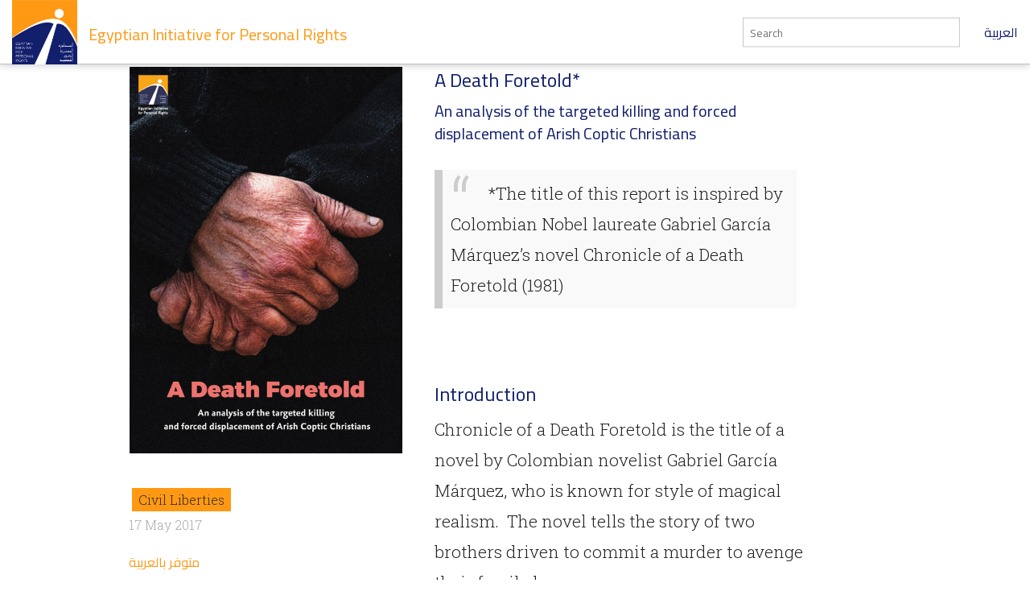

--- FILE ---
content_type: text/html; charset=utf-8
request_url: https://eipr.org/en/publications/death-foretold
body_size: 8317
content:
<!DOCTYPE html>
<!-- Sorry no IE7 support! -->
<!-- @see http://foundation.zurb.com/docs/index.html#basicHTMLMarkup -->

<!--[if IE 8]><html class="no-js lt-ie9" lang="en" dir="ltr"> <![endif]-->
<!--[if gt IE 8]><!--> <html class="no-js" lang="en" dir="ltr"> <!--<![endif]-->
<head>
  <meta charset="utf-8" />
<meta name="Generator" content="Drupal 7 (http://drupal.org)" />
<link href="/publications/%E2%80%9C-%D9%85%D9%88%D8%AA%D9%8C-%D9%85%D9%8F%D8%B9%D9%84%D9%8E%D9%86%D9%8C-%D8%AA%D9%82%D8%B1%D9%8A%D8%B1-%D8%AA%D8%AD%D9%84%D9%8A%D9%84%D9%8A-%D8%B9%D9%86-%D9%88%D9%82%D8%A7%D8%A6%D8%B9-%D8%A7%D9%84%D9%82%D8%AA%D9%84-%D9%88%D8%A7%D9%84%D8%AA%D9%87%D8%AC%D9%8A%D8%B1-%D8%A7%D9%84%D9%82%D8%B3%D8%B1%D9%8A-%D8%A8%D8%AD%D9%82-%D8%A3%D9%82%D8%A8%D8%A7%D8%B7-%D8%A7%D9%84%D8%B9%D8%B1%D9%8A%D8%B4" rel="alternate" hreflang="ar" />
<link href="/en/publications/death-foretold" rel="alternate" hreflang="en" />
<link rel="canonical" href="/en/publications/death-foretold" />
<link rel="shortlink" href="/en/node/3482" />
<link rel="shortcut icon" href="https://eipr.org/sites/all/themes/eipr_theme/favicon.ico" />
<meta name="viewport" content="width=device-width, initial-scale=1.0" />
<meta http-equiv="ImageToolbar" content="false" />
  <title>A Death Foretold | Egyptian Initiative for Personal Rights</title>
  <link rel="stylesheet" href="https://eipr.org/sites/default/files/css/css_kShW4RPmRstZ3SpIC-ZvVGNFVAi0WEMuCnI0ZkYIaFw.css" />
<link rel="stylesheet" href="https://eipr.org/sites/default/files/css/css_lZu-aHqAriIgDmW_JyoJSB1aQyu6kIIqfwKI8jPLnlQ.css" />
<link rel="stylesheet" href="https://eipr.org/sites/default/files/css/css_rzaY4ySU-gfEaDe3vqmE0XWvgkNEnw7bi-8_0qNMisE.css" />
<link rel="stylesheet" href="https://eipr.org/sites/default/files/css/css_HdStfOnKN2wo7zR24qdolNEme7lrlQnhruR6UI8VHHo.css" />
  <script src="https://eipr.org/sites/default/files/js/js_mOx0WHl6cNZI0fqrVldT0Ay6Zv7VRFDm9LexZoNN_NI.js"></script>
<script>document.createElement( "picture" );</script>
<script src="https://eipr.org/sites/default/files/js/js_GOikDsJOX04Aww72M-XK1hkq4qiL_1XgGsRdkL0XlDo.js"></script>
<script src="https://eipr.org/sites/default/files/js/js_waP91NpgGpectm_6Y2XDEauLJ8WCSCBKmmA87unpp2E.js"></script>
<script src="https://www.googletagmanager.com/gtag/js?id=G-CD1SDME3TL"></script>
<script>window.dataLayer = window.dataLayer || [];function gtag(){dataLayer.push(arguments)};gtag("js", new Date());gtag("set", "developer_id.dMDhkMT", true);gtag("config", "G-CD1SDME3TL", {"groups":"default","anonymize_ip":true});</script>
<script src="https://eipr.org/sites/default/files/js/js__iH934giAlZ-0kZ9_CYOwL3I8pEoVFyNmAajxNiQBYA.js"></script>
<script>jQuery.extend(Drupal.settings, {"basePath":"\/","pathPrefix":"en\/","setHasJsCookie":0,"ajaxPageState":{"theme":"eipr_theme","theme_token":"YXqOTeyasDsVwTQHt_-CQ5_SsWrN0D01bHSp4G8nwDg","js":{"sites\/all\/modules\/contrib\/picture\/picturefill\/picturefill.min.js":1,"sites\/all\/modules\/contrib\/picture\/picture.min.js":1,"sites\/all\/modules\/contrib\/jquery_update\/replace\/jquery\/1.12\/jquery.min.js":1,"0":1,"misc\/jquery-extend-3.4.0.js":1,"misc\/jquery-html-prefilter-3.5.0-backport.js":1,"misc\/jquery.once.js":1,"misc\/drupal.js":1,"sites\/all\/modules\/contrib\/jquery_update\/js\/jquery_browser.js":1,"sites\/all\/modules\/contrib\/google_analytics\/googleanalytics.js":1,"https:\/\/www.googletagmanager.com\/gtag\/js?id=G-CD1SDME3TL":1,"1":1,"sites\/all\/themes\/zurb_foundation\/js\/vendor\/modernizr.js":1,"sites\/all\/themes\/eipr_theme\/js\/foundation.min.js":1,"sites\/all\/themes\/eipr_theme\/js\/libs.min.js":1,"sites\/all\/themes\/eipr_theme\/js\/app.min.js":1},"css":{"modules\/system\/system.base.css":1,"modules\/system\/system.messages.css":1,"modules\/system\/system.theme.css":1,"modules\/book\/book.css":1,"modules\/field\/theme\/field.css":1,"sites\/all\/modules\/contrib\/footnotes\/footnotes.css":1,"modules\/node\/node.css":1,"sites\/all\/modules\/contrib\/picture\/picture_wysiwyg.css":1,"modules\/search\/search.css":1,"modules\/user\/user.css":1,"sites\/all\/modules\/contrib\/views\/css\/views.css":1,"sites\/all\/modules\/contrib\/ctools\/css\/ctools.css":1,"sites\/all\/modules\/contrib\/panels\/css\/panels.css":1,"sites\/all\/libraries\/fontello\/css\/fontello.css":1,"sites\/all\/modules\/contrib\/social_media_links\/social_media_links.css":1,"sites\/all\/themes\/eipr_theme\/css\/normalize.css":1,"sites\/all\/themes\/eipr_theme\/css\/foundation.min.css":1,"sites\/all\/themes\/eipr_theme\/css\/eipr_theme.css":1,"sites\/all\/themes\/eipr_theme\/fonts\/foundation-icons\/foundation-icons.css":1}},"googleanalytics":{"account":["G-CD1SDME3TL"],"trackOutbound":1,"trackMailto":1,"trackDownload":1,"trackDownloadExtensions":"7z|aac|arc|arj|asf|asx|avi|bin|csv|doc(x|m)?|dot(x|m)?|exe|flv|gif|gz|gzip|hqx|jar|jpe?g|js|mp(2|3|4|e?g)|mov(ie)?|msi|msp|pdf|phps|png|ppt(x|m)?|pot(x|m)?|pps(x|m)?|ppam|sld(x|m)?|thmx|qtm?|ra(m|r)?|sea|sit|tar|tgz|torrent|txt|wav|wma|wmv|wpd|xls(x|m|b)?|xlt(x|m)|xlam|xml|z|zip"},"currentPath":"node\/3482","currentPathIsAdmin":false,"urlIsAjaxTrusted":{"\/en\/publications\/death-foretold":true}});</script>
  <!--[if lt IE 9]>
		<script src="http://html5shiv.googlecode.com/svn/trunk/html5.js"></script>
	<![endif]-->
</head>
<body class="html not-front not-logged-in no-sidebars page-node page-node- page-node-3482 node-type-publication i18n-en lang-en section-publications" >
  <div class="skip-link">
    <a href="#main-content" class="element-invisible element-focusable">Skip to main content</a>
  </div>
    <!--.page -->
<div role="document" class="page">

  <!--.l-header -->
  <header role="banner" class="l-header">
    <!-- Title, slogan and menu -->
    <section class="row collapse">
      <div class="columns">
        <a href="/en" rel="home" title="Egyptian Initiative for Personal Rights Home"><img class="logo" typeof="foaf:Image" src="https://eipr.org/sites/all/themes/eipr_theme/logo.png" alt="Egyptian Initiative for Personal Rights logo" title="Egyptian Initiative for Personal Rights Home" /></a>        <h1 id="site-name" class="hide-for-small">
          <a href="/en" title="Home" rel="home"><span>Egyptian Initiative for Personal Rights</span></a>
        </h1>
        <a href="/" class="site-language-switcher ar">العربية</a>                  <div class="search-form-wrapper">
            <form action="/en/search" method="get" id="search-form" accept-charset="UTF-8">
              <input type="text" id="edit-keywords" name="keywords" value="" size="20" maxlength="128" class="form-text" placeholder="Search">
            </form>
          </div>
              </div>
    </section>
    <!-- End title, slogan and menu -->
      </header>
  <!--/.l-header -->
    
  
  <!--.l-main -->
  <main role="main" class="l-main">
    <!-- .l-main region -->
    <div class="main">
      <div class="page-title-container">
        
                                    
              </div>
        
      
    <div  about="/en/publications/death-foretold" typeof="sioc:Item foaf:Document" class="node node-publication view-mode-full clearfix">

  <!-- Needed to activate contextual links -->
  
    <div class="ds-titles">
          </div>

    <div class="ds-main">
    <div class="ds-navigation toc-collapsed">
    <i class="fi-list publication-toc"></i>
      <div class="field cover-image"><img typeof="foaf:Image" src="https://eipr.org/sites/default/files/styles/large/public/images/covers/pi.png?itok=Pjw10SOn" width="339" height="480" alt="" /></div><div class="field field-name-add-this-inline-code field-type-ds field-label-hidden field-wrapper"><!-- Go to www.addthis.com/dashboard to customize your tools -->
<div class="addthis_inline_share_toolbox"></div></div><div class="programs"><span><a href="/en/programs/civil-liberties" typeof="skos:Concept" property="rdfs:label skos:prefLabel">Civil Liberties</a></span></div><div class="field node-publish-date">17 May 2017</div><div class="translation-link-wrapper field"><a href="/publications/%E2%80%9C-%D9%85%D9%88%D8%AA%D9%8C-%D9%85%D9%8F%D8%B9%D9%84%D9%8E%D9%86%D9%8C-%D8%AA%D9%82%D8%B1%D9%8A%D8%B1-%D8%AA%D8%AD%D9%84%D9%8A%D9%84%D9%8A-%D8%B9%D9%86-%D9%88%D9%82%D8%A7%D8%A6%D8%B9-%D8%A7%D9%84%D9%82%D8%AA%D9%84-%D9%88%D8%A7%D9%84%D8%AA%D9%87%D8%AC%D9%8A%D8%B1-%D8%A7%D9%84%D9%82%D8%B3%D8%B1%D9%8A-%D8%A8%D8%AD%D9%82-%D8%A3%D9%82%D8%A8%D8%A7%D8%B7-%D8%A7%D9%84%D8%B9%D8%B1%D9%8A%D8%B4" class="translation-link ar">متوفر بالعربية</a></div><div class="field field-name-field-attachment-pdf field-type-file field-label-hidden field-wrapper"><span class="file"><img class="file-icon" alt="PDF icon" title="application/pdf" src="/modules/file/icons/application-pdf.png" /> <a href="https://eipr.org/sites/default/files/reports/pdf/a_death_foretold.pdf" type="application/pdf; length=1181964" title="a_death_foretold.pdf">Download the report &quot;A Death Foretold&quot;</a></span></div><div class="tags"><ul class="inline-list"><li><a href="/en/tags/death-foretold" typeof="skos:Concept" property="rdfs:label skos:prefLabel">Death Foretold</a></li><li><a href="/en/tags/arish-coptic" typeof="skos:Concept" property="rdfs:label skos:prefLabel">Arish Coptic</a></li><li><a href="/en/tags/copts" typeof="skos:Concept" property="rdfs:label skos:prefLabel">Copts</a></li></ul></div>    </div>
      <div class="body field"><h3>A Death Foretold*</h3>
<h4>An analysis of the targeted killing and forced displacement of Arish Coptic Christians</h4>
<p class="pullquote">*The title of this report is inspired by Colombian Nobel laureate Gabriel García Márquez’s novel Chronicle of a Death Foretold (1981)</p>
<p><br />
<h3>Introduction</h3>
<p>Chronicle of a Death Foretold is the title of a novel by Colombian novelist Gabriel García Márquez, who is known for style of magical realism.  The novel tells the story of two brothers driven to commit a murder to avenge their family honour.</p>
<p class="pullquote">Over 24 hours, the brothers spread the word of their intention to kill around their village in the hope that one of the villagers will warn the victim and lift the burden of committing the crime off their shoulders. But no one informs the man, either out of disregard for the brothers’ intent, out of fear of them, or simply because no one felt it was their concern. The inevitable result, known to all in advance, is that the two brothers kill the poor victim in his home, with everyone watching.</p>
<p>In February, Egypt was the site of events similar to “Chronicle of a Death Foretold,” but with killers and victims of flesh and blood rather than characters in a world of magical realism. The killers in this case did not spare any effort to declare their intention, doing so not only over one day, but over months and years. Nobody cared about that declaration, whether out of disregard, fear, failure, or a conviction that the matter did not concern them. The inevitable result on the ground, as in the novel, was that the killers carried out their threats in broad daylight and in the presence of everyone.</p>
<p>This report documents various ways in which North Sinai Governorate’s Coptic have been targeted. The report covers the past six years until the end of February 2017 and documents intimidating ranging from preventing the practice of religious rites, burning churches, attacking property, kidnap-for-ransom, to forced displacement and identity killings. This report attempts to put the most recent events in a broader context. Considering growing sectarian violence in its various forms; the increasing influence of extremist armed Islamist groups in North Sinai; and the failure to provide the necessary protection mandated by the 2014 Constitution, relevant laws, and international human rights norms, this report describes how Copts are facing direct threats despite availabile means of protection within the state apparatus.</p>
<h3>Documentation of these facts produces three main conclusions:</h3>
<ul>
<li>Based on Egyptian legal and constitutional principles, as well as the international human rights standards that Egypt has voluntarily adopted, what happened in February cannot be described except as the forced displacement of a religiously homogeneous group by armed or semi-armed groups who intended to members of this group from their homes. It cannot be underestimated, nor can it be considered a voluntary departure or a mass exodus to escape an armed conflict.</li>
<li>The practice of forced displacement is not an exceptional event in Egypt’s prevailing climate of sectarian tension. Security services tolerate this common practice, often colluding with the perpetrators to extend its scope further. This collusion occurs through officials’ approval or through supervising the customary reconciliation sessions held to settle most sectarian disputes, and in which displacement is a salient component of decisions.</li>
<li>State security and local authorities’ management of the crisis has failed to meet their constitutional, legal and international obligations to protect the basic rights of Egyptian citizens in North to life, property and non-forced displacement. This failure is especially powerful given the heavy deployment of security and military in the region and the long timespan over which these events occurred. This should have allowed officials to anticipate and plan effective intervention and protection.</li>
<li>The report was based on a number of field visits conducted by EIPR’s researchers to the city of Ismailia. During these visits, researchers collected numerous and diverse testimonies from the displaced, their families, and some religious and government officials. It is also based on historical quantitative and qualitative research on incidents of sectarian violence conducted by EIPR over the past six years. The findings of this research were published in a number of recent reports and studies.</li>
</ul>
<p><em><strong>The report is divided into five main sections, plus its recommendations and annexes.</strong></em></p>
<p><strong>The first section</strong> presents a historical background on the development of sectarian violence in Egypt since 25 January 2011. It documents the main patterns of this violence while focusing on the role of customary reconciliation sessions, and related practices of displacement, as an illegal mechanism for resolving such conflicts.</p>
<p><strong>The second section</strong> discusses the security, political and social situation in North Sinai, which helps describe the security developments during the same period: confrontations between the state and a number of armed radical groups. The section examines the repercussions of this security situation on the lives of Copts in the region.</p>
<p><strong>The third section</strong> includes an analysis of the killings and forced displacement that took place in February.</p>
<p><strong>Section four</strong> reviews the main security, local, and executive authorities positions.</p>
<p><strong>Finally, section five </strong>provides an overview of the most important violations committed against the Copts of North Sinai during the crisis.</p>
<p>The report concludes with a number of urgent recommendations aimed at securing displaced Coptic families, protecting their properties, and enabling them to return to their homes, as well as regarding the prosecution of perpetrators, fair trial rights, and other basic citizens rights.</p>
<p>The report also includes four annexes. The first explains the report’s methodology in collecting and documenting testimonies. The second includes a summary of all cases of displacement documented in the report. The third includes the testimonies of the displaced and their families as collected by EIPR researchers. And the fourth provides an overview of the evolvution of armed groups in Sinai, including the development of their objectives and tactics.</p>
<p>We offer this report to all legislative and executive bodies; to all civil society organizations, whether human rights organizations, relief organizations or charity organizations; and to various media professionals. By addressing these events in their historical context of deep rooted sectarianism, discriminatory practices, economic and social marginalization, and the absence of public freedoms, this report aims to assist the above parties and contribute to a reflection on effective solutions to ensure these crimes are not repeated in the future.</p>
</div>    </div>

</div>

<!-- Needed to activate display suite support on forms -->
  
      </div>
    <!--/.l-main region -->
  </main>
  <!--/.l-main -->

  
  <!--.l-footer -->
  <footer class="l-footer row" role="contentinfo">
          <div class="footer columns">
          <section class="block block-views block-views-publications-block-similar">
  
        <h2 class="block-title">Related Publications</h2>
    
    <div class="view view-publications view-id-publications view-display-id-block_similar row view-dom-id-05e97b4b4c65b55f9f295dc0b190cdbe">
        
  
  
      <div class="view-content">
        <div class="large-3 small-6 columns">
    <article  about="/en/publications/displacement-isolation" typeof="sioc:Item foaf:Document" class="ds-1col node node-publication view-mode-feature clearfix">

  
  <figure class="node-image"><a href="/en/publications/displacement-isolation"><img typeof="foaf:Image" src="https://eipr.org/sites/default/files/styles/publication_cover_thumbnail/public/images/covers/cover-print-2.jpg?itok=tOK-uf8E" width="320" height="453" alt="" /></a></figure><div class="field field-name-title"><h2 class="node-title"><a href="/en/publications/displacement-isolation">From Displacement to Isolation</a></h2></div></article>

  </div>
  <div class="large-3 small-6 columns">
    <article  about="/en/publications/pending-further-review" typeof="sioc:Item foaf:Document" class="ds-1col node node-publication view-mode-feature clearfix">

  
  <figure class="node-image"><a href="/en/publications/pending-further-review"><img typeof="foaf:Image" src="https://eipr.org/sites/default/files/styles/publication_cover_thumbnail/public/images/covers/picen_0.png?itok=Us-xlHNr" width="320" height="452" alt="" /></a></figure><div class="field field-name-title"><h2 class="node-title"><a href="/en/publications/pending-further-review">Pending Further Review </a></h2></div></article>

  </div>
  <div class="large-3 small-6 columns">
    <article  about="/en/publications/period-prison" typeof="sioc:Item foaf:Document" class="ds-1col node node-publication view-mode-feature clearfix">

  
  <figure class="node-image"><a href="/en/publications/period-prison"><img typeof="foaf:Image" src="https://eipr.org/sites/default/files/styles/publication_cover_thumbnail/public/images/covers/cover-en.jpg?itok=MhTS4JsU" width="320" height="453" alt="" /></a></figure><div class="field field-name-title"><h2 class="node-title"><a href="/en/publications/period-prison">Period in Prison</a></h2></div></article>

  </div>
  <div class="large-3 small-6 columns">
    <article  about="/en/publications/law-construction-and-renovation-churches-one-year-later" typeof="sioc:Item foaf:Document" class="ds-1col node node-publication view-mode-feature clearfix">

  
  <figure class="node-image"><a href="/en/publications/law-construction-and-renovation-churches-one-year-later"><img typeof="foaf:Image" src="https://eipr.org/sites/default/files/styles/publication_cover_thumbnail/public/images/covers/en_1.png?itok=nZ_3lFrU" width="320" height="453" alt="" /></a></figure><div class="field field-name-title"><h2 class="node-title"><a href="/en/publications/law-construction-and-renovation-churches-one-year-later">The Law on the Construction and Renovation of Churches One Year Later</a></h2></div></article>

  </div>
    </div>
  
  
  
  
  
  
</div>  
  </section>      </div>
      </footer>
  <!--/.l-footer -->

      <!--.footer-columns -->
    <section class="row l-footer-columns spacing top">
              <div class="footer-first medium-3 columns">
            <section class="block block-menu block-menu-menu-site-tree">
  
        <h2 class="block-title">EIPR</h2>
    
    <ul class="menu"><li class="first leaf"><a href="/en/contact-us">Contact Us</a></li>
<li class="leaf"><a href="/en/who-we-are">Who We Are</a></li>
<li class="leaf"><a href="/en/publications">Publications</a></li>
<li class="leaf"><a href="/en/press">Press Releases &amp; News</a></li>
<li class="leaf"><a href="/en/blog">Blog</a></li>
<li class="last leaf"><a href="/en/licensed-under-creative-commons-license">licensed under a Creative Commons</a></li>
</ul>  
  </section>        </div>
                    <div class="footer-second medium-3 columns">
            <section class="block block-views block-views-taxonomy-block-programs-menu">
  
        <h2 class="block-title">Programs</h2>
    
    <div class="view view-taxonomy view-id-taxonomy view-display-id-block_programs_menu view-dom-id-0518bce21c560d888e9bffa0dda9ad3b">
        
  
  
      <div class="view-content">
          <ul class="menu">          <li class="views-row views-row-1 views-row-odd views-row-first leaf">  
  <div class="views-field views-field-name">        <span class="field-content"><a href="/en/programs/criminal-justice">Criminal Justice</a></span>  </div></li>
          <li class="views-row views-row-2 views-row-even leaf">  
  <div class="views-field views-field-name">        <span class="field-content"><a href="/en/programs/civil-liberties">Civil Liberties</a></span>  </div></li>
          <li class="views-row views-row-3 views-row-odd leaf">  
  <div class="views-field views-field-name">        <span class="field-content"><a href="/en/programs/economic-and-social-justice">Economic and Social Justice</a></span>  </div></li>
          <li class="views-row views-row-4 views-row-even views-row-last leaf">  
  <div class="views-field views-field-name">        <span class="field-content"><a href="/en/taxonomy/term/410">Regional &amp; International Human Rights Mechanisms</a></span>  </div></li>
      </ul>    </div>
  
  
  
  
  
  
</div>  
  </section>        </div>
                    <div class="footer-third medium-3 columns">
            <section class="block block-mailchimp-signup block-mailchimp-signup-eipr-english-mailing-list">
  
        <h2 class="block-title">EIPR English Mailing List</h2>
    
    <form class="mailchimp-signup-subscribe-form" action="/en/publications/death-foretold" method="post" id="mailchimp-signup-subscribe-block-eipr-english-mailing-list-form" accept-charset="UTF-8"><div><div class="mailchimp-signup-subscribe-form-description">Subscribe to our English mailing list to receive latest news.</div><div id="mailchimp-newsletter-34c2ddc782-mergefields" class="mailchimp-newsletter-mergefields"><div class="form-item form-type-textfield form-item-mergevars-EMAIL">
  <label for="edit-mergevars-email">Email Address <span class="form-required" title="This field is required.">*</span></label>
 <input type="text" id="edit-mergevars-email" name="mergevars[EMAIL]" value="" size="25" maxlength="128" class="form-text required" />
</div>
</div><input type="hidden" name="form_build_id" value="form-PwwXkMtbibuTz6l46ymULEAZXpGhKEC9QEfANSJKLS0" />
<input type="hidden" name="form_id" value="mailchimp_signup_subscribe_block_eipr_english_mailing_list_form" />
<button class="secondary button radius form-submit" id="edit-submit" name="op" value="Submit" type="submit">Submit</button>
</div></form>  
  </section>        </div>
                    <div class="footer-fourth medium-3 columns">
            <section class="block block-social-media-links block-social-media-links-social-media-links">
  
        <h2 class="block-title">Follow Us</h2>
    
    <ul class="social-media-links platforms inline horizontal"><li  class="facebook first"><a href="https://www.facebook.com/EIPR.org" title="Facebook"><img src="https://eipr.org/sites/all/modules/contrib/social_media_links/libraries/elegantthemes/PNG/facebook.png" alt="Facebook icon" /></a></li><li  class="twitter"><a href="http://www.twitter.com/eipr" title="Twitter"><img src="https://eipr.org/sites/all/modules/contrib/social_media_links/libraries/elegantthemes/PNG/twitter.png" alt="Twitter icon" /></a></li><li  class="youtube_channel last"><a href="http://www.youtube.com/channel/UCgZDy4S7286fKAjFIKv63oA" title="Youtube (Channel)"><img src="https://eipr.org/sites/all/modules/contrib/social_media_links/libraries/elegantthemes/PNG/youtube.png" alt="Youtube (Channel) icon" /></a></li></ul>  
  </section>        </div>
          </section>
    <!--/.footer-columns-->
  

  </div>
<!-- Go to www.addthis.com/dashboard to customize your tools -->
<script type="text/javascript" src="//s7.addthis.com/js/300/addthis_widget.js#pubid=ra-57fe456e67704fd9"></script>
<!--/.page -->
  <script src="https://eipr.org/sites/default/files/js/js_7-q4xx5FaXgFWWma9tMCS9Q__822jcg6rhczPisS8LQ.js"></script>
    <script>
    (function ($, Drupal, window, document, undefined) {
      $(document).foundation();
    })(jQuery, Drupal, this, this.document);
  </script>
</body>
</html>
